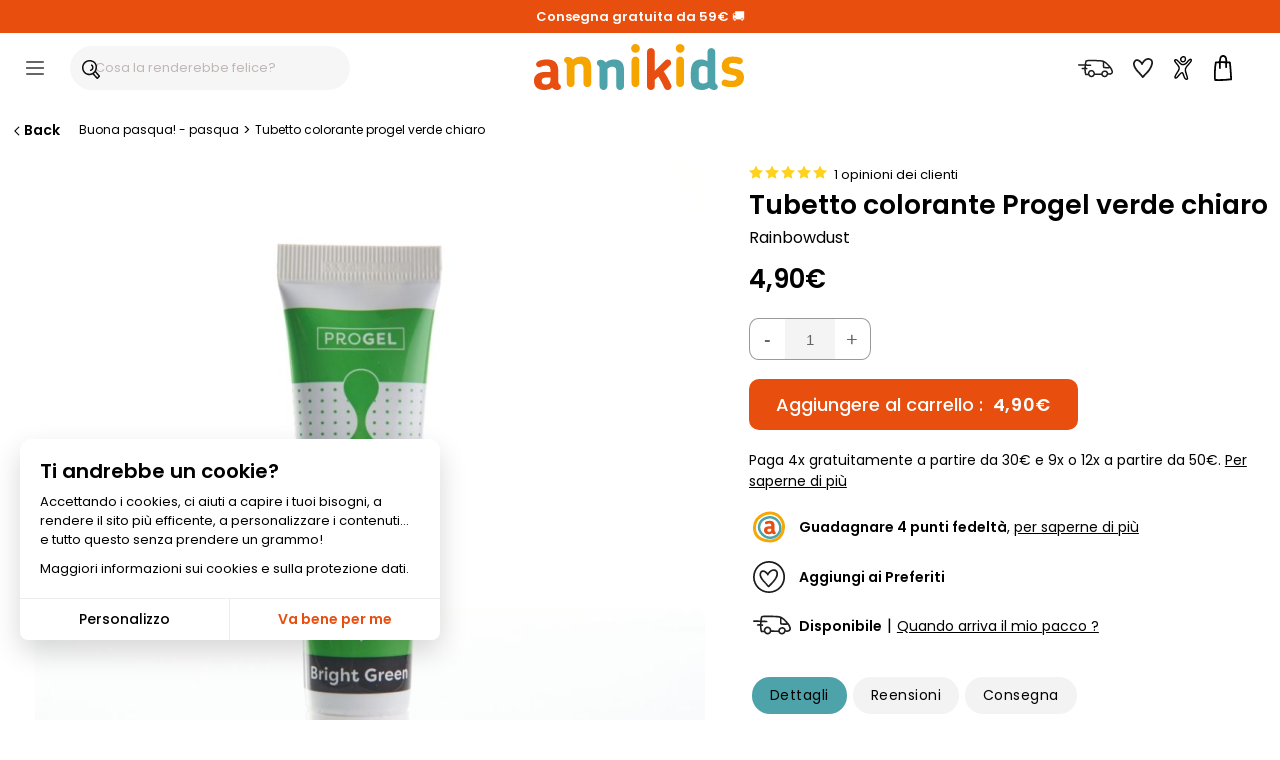

--- FILE ---
content_type: text/javascript
request_url: https://widgets.trustedshops.com/js/X737CD0190C7BBB40DCE861D324283338.js
body_size: 1546
content:
((e,t)=>{const a={shopInfo:{tsId:"X737CD0190C7BBB40DCE861D324283338",name:"annikids.it",url:"www.annikids.it",language:"it",targetMarket:"ITA",ratingVariant:"WIDGET",eTrustedIds:{accountId:"acc-e1cc9aab-f052-4dee-bd1e-9f3ae2fd5b8a",channelId:"chl-14e43ea6-cb57-46d0-b508-7b65bde453c1"},buyerProtection:{certificateType:"CLASSIC",certificateState:"PRODUCTION",mainProtectionCurrency:"EUR",classicProtectionAmount:2500,maxProtectionDuration:30,firstCertified:"2022-04-19 16:27:11"},reviewSystem:{rating:{averageRating:4.56,averageRatingCount:78,overallRatingCount:325,distribution:{oneStar:5,twoStars:1,threeStars:2,fourStars:7,fiveStars:63}},reviews:[{average:5,buyerStatement:"Prodotti di ottima qualità e imballaggio impeccabile! Ho ordinato diversi prodotti decorativi e di base per creare la torta per i miei 30 anni...consigliatissimo!!",rawChangeDate:"2025-12-22T14:36:44.000Z",changeDate:"22/12/2025",transactionDate:"01/12/2025"},{average:4,buyerStatement:"la seconda consegna è andata bene, l'imballo era più accurato e la tazza che avevo ordinato è arrivata sana",rawChangeDate:"2025-12-16T14:58:26.000Z",changeDate:"16/12/2025",transactionDate:"01/12/2025"},{average:5,buyerStatement:"Decorazioni originali, realizzate con ottimi materiali e ben rifinite. Consegna sempre puntuale. È da anni che mi affido a questo sito per le feste di mio figlio e non sono mai rimasta delusa.",rawChangeDate:"2025-12-15T20:19:45.000Z",changeDate:"15/12/2025",transactionDate:"03/12/2025"}]},features:["GUARANTEE_RECOG_CLASSIC_INTEGRATION","PRODUCT_REVIEWS","REVIEW_COLLECTOR","MARS_REVIEWS","MARS_EVENTS","DISABLE_REVIEWREQUEST_SENDING","MARS_QUESTIONNAIRE","MARS_PUBLIC_QUESTIONNAIRE","REVIEWS_AUTO_COLLECTION"],consentManagementType:"OFF",urls:{profileUrl:"https://www.trstd.com/it-it/reviews/annikids-it",profileUrlLegalSection:"https://www.trstd.com/it-it/reviews/annikids-it#legal-info",reviewLegalUrl:"https://help.etrusted.com/hc/it/articles/23970864566162"},contractStartDate:"2022-03-15 00:00:00",shopkeeper:{name:"EVENTEO SARL",street:"20 avenue de l'Energie",country:"FR",city:"BISCHHEIM",zip:"67800"},displayVariant:"full",variant:"full",twoLetterCountryCode:"IT"},"process.env":{STAGE:"prod"},externalConfig:{trustbadgeScriptUrl:"https://widgets.trustedshops.com/assets/trustbadge.js",cdnDomain:"widgets.trustedshops.com"},elementIdSuffix:"-98e3dadd90eb493088abdc5597a70810",buildTimestamp:"2026-01-19T05:37:15.625Z",buildStage:"prod"},i=a=>{const{trustbadgeScriptUrl:i}=a.externalConfig;let r=t.querySelector(`script[src="${i}"]`);r&&t.body.removeChild(r),r=t.createElement("script"),r.src=i,r.charset="utf-8",r.setAttribute("data-type","trustbadge-business-logic"),r.onerror=()=>{throw new Error(`The Trustbadge script could not be loaded from ${i}. Have you maybe selected an invalid TSID?`)},r.onload=()=>{e.trustbadge?.load(a)},t.body.appendChild(r)};"complete"===t.readyState?i(a):e.addEventListener("load",(()=>{i(a)}))})(window,document);